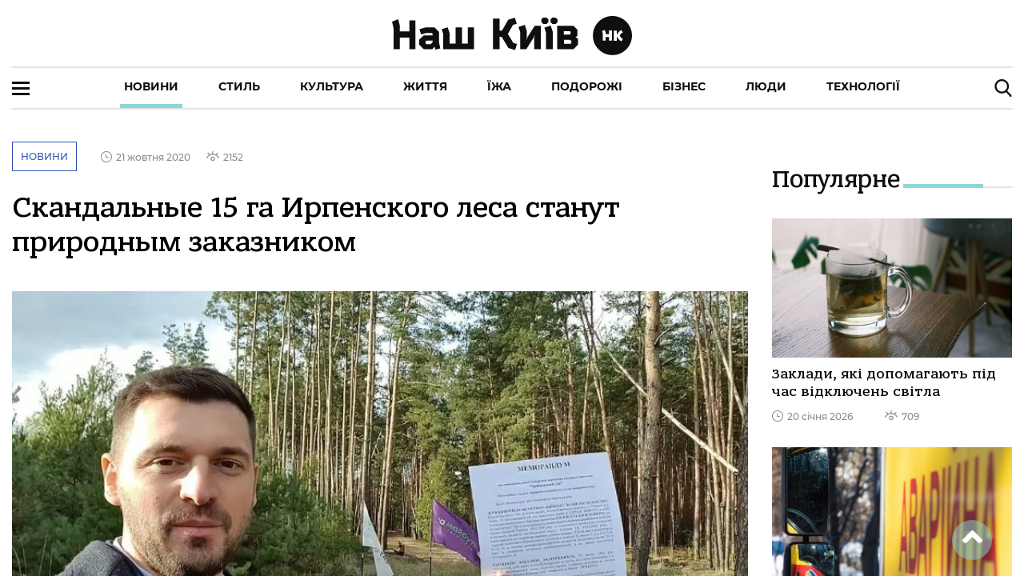

--- FILE ---
content_type: image/svg+xml
request_url: https://nashkiev.ua/assets/img/burger.svg
body_size: 232
content:
<svg width="24" height="17" viewBox="0 0 24 17" fill="none" xmlns="http://www.w3.org/2000/svg">
<rect width="24" height="3" rx="1.5" fill="#0E0F0F"/>
<rect y="7" width="24" height="3" rx="1.5" fill="#0E0F0F"/>
<rect y="14" width="24" height="3" rx="1.5" fill="#0E0F0F"/>
</svg>


--- FILE ---
content_type: image/svg+xml
request_url: https://nashkiev.ua/assets/img/sad-beaver.svg
body_size: 12558
content:
<svg width="170" height="170" viewBox="0 0 170 170" fill="none" xmlns="http://www.w3.org/2000/svg">
<path d="M156.326 89.6581C158.965 106.35 139.874 122.623 96.9943 123.962C54.9741 125.281 21.17 110.808 20.6502 93.9361C20.1305 77.0641 50.0564 62.4309 87.5387 61.2515C125.021 60.0721 153.528 71.9465 156.326 89.6581Z" fill="#9AC1B8"/>
<path d="M120.603 73.6454C119.024 72.9058 117.384 72.2661 115.725 71.7263C114.986 71.4864 114.666 72.6459 115.405 72.8858C116.965 73.4055 118.504 73.9853 120.003 74.6849C120.703 75.0048 121.303 73.9653 120.603 73.6454Z" fill="white"/>
<path d="M50.5165 74.0052C46.8782 75.4645 43.04 77.3036 40.5012 80.4021C40.0214 81.0019 40.861 81.8415 41.3408 81.2417C43.7596 78.3231 47.3779 76.544 50.8363 75.1646C51.536 74.8847 51.2161 73.7253 50.5165 74.0052Z" fill="white"/>
<path d="M148.41 88.7383C149.31 94.3757 146.831 99.6532 142.873 103.551C136.956 109.389 128.679 112.507 120.763 114.486C108.529 117.565 95.615 118.264 83.0409 117.705C71.2464 117.185 59.332 115.406 48.1773 111.408C43.8993 109.868 39.7013 107.989 35.8831 105.49C33.0044 103.611 30.2457 101.312 28.3666 98.3938C26.8273 95.9749 26.0477 93.1962 26.5075 90.3376C27.0272 87.0791 28.9264 84.2404 31.1853 81.9215C34.1239 78.9029 37.7222 76.604 41.4605 74.7049C46.1982 72.2661 51.2558 70.4669 56.3734 69.0276C68.8076 65.5692 81.8614 64.3098 94.7354 64.5897C106.17 64.8496 117.844 66.3289 128.599 70.387C135.696 73.0657 143.472 77.2637 147.011 84.3404C147.67 85.7597 148.15 87.219 148.41 88.7383C148.53 89.498 149.69 89.1781 149.57 88.4185C148.29 80.942 141.953 75.6645 135.596 72.2661C126.001 67.1485 114.926 64.9495 104.191 63.95C90.7972 62.7106 77.1037 63.3503 63.9299 66.009C53.5748 68.088 42.7199 71.4065 34.1439 77.8035C28.8864 81.7216 23.8088 87.8587 25.528 94.8754C27.2671 101.912 34.5237 106.55 40.6009 109.529C50.7361 114.486 62.0907 116.905 73.2255 118.144C86.5992 119.644 100.393 119.464 113.666 117.205C122.922 115.626 132.578 112.947 140.254 107.33C145.172 103.731 149.27 98.6536 149.749 92.3766C149.849 91.0572 149.769 89.7178 149.57 88.4185C149.45 87.6588 148.29 87.9787 148.41 88.7383Z" fill="white"/>
<path d="M111.587 61.8513C111.587 61.8513 115.026 59.9122 114.526 58.4129C110.468 56.4738 109.029 54.9945 107.529 52.8755L111.587 61.8513Z" fill="#CCC3BC"/>
<path d="M107.01 53.1951C108.369 55.0742 109.948 56.5735 111.947 57.753C112.267 57.9329 112.607 58.1328 112.927 58.2927C113.067 58.3727 113.947 58.7125 113.967 58.7525C114.146 59.0723 113.407 59.772 113.247 59.9319C112.747 60.4317 112.147 60.8515 111.528 61.2113C110.868 61.5911 111.468 62.6307 112.127 62.2508C112.827 61.851 113.507 61.3513 114.086 60.7915C114.666 60.2118 115.646 58.9324 114.986 58.0728C114.766 57.7929 114.306 57.673 113.987 57.5131C113.547 57.2932 113.107 57.0533 112.667 56.8134C111.987 56.4136 111.308 55.9938 110.688 55.494C109.649 54.6744 108.789 53.6749 108.009 52.6154C107.609 51.9557 106.57 52.5554 107.01 53.1951Z" fill="#9A8E91"/>
<path d="M40.061 98.2538C40.061 98.2538 46.518 63.2503 55.3738 51.6158C61.1711 43.9793 79.9623 40.381 97.594 41.4006C107.969 42.0003 118.264 80.5821 120.703 90.3575C121.063 91.8168 120.963 93.3361 120.443 94.7355C118.964 98.5737 115.785 106.47 113.586 109.728C113.586 109.728 69.2273 116.705 40.061 98.2538Z" fill="#CCC3BC"/>
<path opacity="0.15" d="M74.6246 86.8794C74.6246 86.8794 73.805 91.1374 78.9426 96.6748C84.0802 102.212 90.717 104.371 95.5947 96.6548L79.3224 91.1174L74.6246 86.8794Z" fill="#62587A"/>
<path d="M93.3358 98.2739C98.9732 94.9555 101.532 88.6784 102.252 85.8797C102.452 85.1001 102.152 84.1006 101.972 83.9007C100.492 82.2614 97.0341 79.8026 89.5776 79.9625C81.8013 80.1224 77.3234 83.5408 75.3043 85.5999C74.4647 86.4594 74.3648 87.7988 75.0844 88.7584C76.8236 91.1372 80.9017 95.6751 88.758 98.8336C91.1569 99.7932 92.2363 98.9136 93.3358 98.2739Z" fill="#4D3E46"/>
<path d="M84.2801 92.4966C82.5009 88.8383 82.9207 83.4009 85.6594 80.3423C80.242 81.3218 76.9235 83.9006 75.2843 85.5798C74.4447 86.4394 74.3448 87.7788 75.0644 88.7383C76.8036 91.1172 80.8817 95.6551 88.738 98.8136C89.4177 99.0935 89.9774 99.2134 90.4772 99.2334C87.8784 97.7141 85.6794 95.3752 84.2801 92.4966Z" fill="#41353E"/>
<path d="M67.7681 76.0244C67.3883 76.1643 67.0285 76.3243 66.6486 76.4642C65.929 76.7441 65.2293 77.1039 64.4697 77.3038C64.3897 77.3238 64.3297 77.3438 64.2498 77.3438C64.1098 78.1034 64.3497 78.9231 65.3892 79.4828C66.1289 79.8826 67.8281 80.0425 68.4478 78.5033C68.9076 77.3438 68.3878 76.5442 67.7681 76.0244Z" fill="#4D3E46"/>
<path d="M65.8691 77.7433C65.8691 77.7433 66.129 77.2236 66.5488 77.1436C67.1885 77.0037 67.5683 77.4835 67.6283 77.8033C67.8082 78.6629 66.9086 79.0627 66.4489 78.8428C66.3889 78.8028 65.8691 78.343 65.8691 77.7433Z" fill="#F9FAFA"/>
<path d="M65.1294 77.9036C65.1294 77.9036 65.3693 77.4438 65.7291 77.3638C66.3088 77.2439 66.6487 77.6637 66.7086 77.9435C66.8686 78.7032 66.0689 79.063 65.6491 78.8631C65.5892 78.8631 65.1294 78.4433 65.1294 77.9036Z" fill="#4D3E46"/>
<path d="M69.1875 74.8848C69.1875 74.8848 69.4074 75.0247 69.6273 75.4245C69.9871 76.0242 69.6673 76.2841 69.3674 76.444C67.9281 77.2437 63.89 79.1228 62.3707 79.3427C62.1109 79.3826 61.811 79.2227 61.6511 78.9229C61.0714 77.8034 60.9714 77.2836 61.9509 76.9438C63.1304 76.584 64.8896 76.504 69.1875 74.8848Z" fill="#4D3E46"/>
<path d="M105.21 77.8838C105.21 77.8838 105.37 79.1432 106.15 79.623C107.389 80.3826 108.509 79.7029 108.889 79.0832C109.888 77.444 108.329 75.9247 107.23 76.0646C107.07 76.0646 105.63 76.6244 105.21 77.8838Z" fill="#4D3E46"/>
<path d="M106.57 78.3833C106.57 78.3833 106.63 78.8831 106.95 79.083C107.449 79.3828 107.909 79.123 108.049 78.8631C108.449 78.2034 107.829 77.5837 107.369 77.6437C107.329 77.6437 106.75 77.8836 106.57 78.3833Z" fill="#F9FAFA"/>
<path d="M105.97 78.0635C105.97 78.0635 106.01 78.4633 106.27 78.6033C106.65 78.8431 107.01 78.6232 107.13 78.4233C107.45 77.9236 106.95 77.4438 106.61 77.4838C106.55 77.5038 106.11 77.6637 105.97 78.0635Z" fill="#4D3E46"/>
<path d="M104.971 74.9449C104.971 74.9449 105.051 74.8849 104.751 75.2647C104.311 75.8244 104.711 76.1443 105.011 76.3642C106.35 77.3637 108.349 78.883 109.848 79.2828C110.108 79.3428 110.168 79.2628 110.368 79.003C111.088 77.9435 111.108 77.5436 110.148 77.0839C109.009 76.5441 106.97 75.8244 104.971 74.9449Z" fill="#4D3E46"/>
<path d="M46.998 70.6471C46.998 70.6471 44.3592 69.4876 43.1998 68.0083C41.6605 66.0293 41.8404 65.1896 42.3802 64.9298C48.1574 62.0711 51.3559 58.5728 51.3559 58.5728L49.157 63.7703L46.998 70.6471Z" fill="#CCC3BC"/>
<path opacity="0.15" d="M43.2598 67.4683C45.4987 68.3878 46.7181 66.2688 48.8771 63.4302L47.3578 71.1066L43.2598 67.4683Z" fill="#62587A"/>
<path opacity="0.15" d="M66.0486 45.1592C66.0486 45.1592 58.3722 48.7775 56.1133 65.2297C54.7539 75.1051 53.1147 85.0604 52.1951 98.3141L40.9204 93.9362L50.0561 61.7714C50.0561 61.7714 53.4545 49.9169 66.0486 45.1592Z" fill="#62587A"/>
<path d="M40.6409 98.4138C42.3201 90.6175 44.2392 82.8811 46.3982 75.2048C47.9174 69.8273 49.5167 64.4298 51.6757 59.2723C52.4353 57.4731 53.2549 55.654 54.4144 54.0547C56.3135 51.396 58.9722 49.3369 61.8109 47.7577C68.5877 43.9994 76.6039 42.6001 84.2603 42.0404C88.4784 41.7405 92.7164 41.7205 96.9544 41.9404C98.6936 42.0404 100.033 42.72 101.312 43.8995C104.791 47.158 106.99 51.8557 108.909 56.1537C111.408 61.7111 113.427 67.4684 115.266 73.2657C116.785 78.0434 118.164 82.8611 119.424 87.6989C119.624 88.4985 119.844 89.2981 120.044 90.0977C120.543 92.0568 120.223 93.696 119.504 95.5352C118.184 98.8936 116.825 102.252 115.226 105.51C114.586 106.85 113.906 108.169 113.067 109.409C112.627 110.048 113.667 110.648 114.106 110.008C116.065 107.07 117.425 103.691 118.784 100.433C120.143 97.1944 122.143 93.676 121.263 90.0777C120.203 85.6998 118.964 81.3818 117.685 77.0639C115.925 71.1866 113.986 65.3494 111.687 59.6521C109.668 54.6344 107.409 49.4969 104.071 45.1989C102.952 43.7596 101.612 42.3202 99.9729 41.4606C99.2733 41.1008 98.5336 40.8609 97.754 40.781C95.655 40.5811 93.516 40.5811 91.397 40.5811C83.1809 40.5811 74.7048 41.3807 66.9285 44.1594C61.1712 46.1984 55.4339 49.5368 52.3753 55.0342C49.8765 59.5121 48.3372 64.5897 46.8379 69.4674C43.9993 78.7031 41.6804 88.0987 39.6014 97.5142C39.5614 97.6942 39.5214 97.8741 39.4814 98.054C39.3215 98.8536 40.4809 99.1735 40.6409 98.4138Z" fill="#9A8E91"/>
<path d="M78.0234 58.9521C79.4828 57.7527 81.6417 57.073 83.5408 56.7731C84.3005 56.6532 83.9806 55.4937 83.221 55.6137C81.102 55.9335 78.8431 56.6932 77.1639 58.0925C76.5841 58.6123 77.4237 59.4519 78.0234 58.9521Z" fill="#9A8E91"/>
<path d="M50.9361 58.1326C50.1365 58.9922 49.2369 59.7518 48.3173 60.4715C47.2778 61.2911 46.1583 62.0508 45.0189 62.7504C44.3792 63.1302 43.7395 63.5101 43.0998 63.8499C42.68 64.0698 42.1402 64.2297 41.8004 64.5696C40.6809 65.6691 42.0603 67.5282 42.7799 68.4078C43.7795 69.6272 45.2787 70.5068 46.6981 71.1465C47.3978 71.4663 48.0175 70.4268 47.2978 70.107C46.0984 69.5672 44.8589 68.8875 43.9594 67.928C43.5196 67.4882 42.4801 66.2888 42.6 65.5691C42.68 65.1293 44.1993 64.6095 44.659 64.3497C47.1978 62.8904 49.7766 61.1312 51.7957 58.9522C52.3154 58.4125 51.4559 57.5729 50.9361 58.1326Z" fill="#9A8E91"/>
<path d="M88.9383 52.3152C84.6403 51.7754 79.6227 52.555 75.9844 55.0539C75.3447 55.4937 75.9444 56.5332 76.5841 56.0934C80.0825 53.6745 84.8203 52.9948 88.9383 53.5146C89.698 53.6146 89.698 52.4151 88.9383 52.3152Z" fill="#9A8E91"/>
<path d="M127.34 80.3022C127.34 80.3022 119.324 95.4151 88.8783 95.4551C51.6159 95.4951 39.4216 80.4022 39.4216 80.4022C31.8852 92.1567 25.2483 94.3556 31.6453 99.6931C43.0799 109.229 78.0035 116.205 95.0754 116.185C121.683 116.145 135.956 109.149 127.34 80.3022Z" fill="url(#paint0_linear)"/>
<path d="M127.34 80.3022C127.34 80.3022 119.324 95.4151 88.8783 95.4551C51.6159 95.4951 39.4216 80.4022 39.4216 80.4022C31.8852 92.1567 25.2483 94.3556 31.6453 99.6931C43.0799 109.229 76.6241 117.905 93.6761 117.885C120.304 117.845 135.956 109.149 127.34 80.3022Z" fill="url(#paint1_linear)"/>
<path d="M40.481 80.4023C38.282 83.221 37.9822 86.4395 40.0412 89.3381C41.8004 91.8169 44.3992 93.6561 47.0179 95.1754C55.414 100.033 65.3293 102.272 74.8648 103.431C81.2618 104.211 87.7587 104.411 94.1957 104.111C99.8331 103.831 105.49 103.152 110.948 101.692C117.405 99.9731 124.761 96.9945 128.5 91.1173C129.699 89.2381 130.439 86.9992 130.259 84.7403C129.979 81.002 127.38 77.9635 124.422 75.8644C123.222 75.0048 121.923 74.2852 120.583 73.6455C119.884 73.3056 119.284 74.3452 119.984 74.685C123.802 76.5241 127.98 79.3628 128.919 83.8007C129.319 85.7198 128.939 87.7389 128.06 89.478C125.261 94.9954 118.804 97.994 113.227 99.7932C102.712 103.172 91.1771 103.531 80.2623 102.752C70.4069 102.052 60.2917 100.173 51.2759 96.015C48.2973 94.6356 45.3387 92.9964 42.9198 90.7574C41.4405 89.3981 39.8813 87.5589 39.7813 85.4399C39.7014 83.8807 40.401 82.4413 41.3406 81.2419C41.8004 80.6422 40.9608 79.7826 40.481 80.4023Z" fill="white"/>
<path opacity="0.35" d="M99.513 98.5938C99.513 98.5938 99.8929 106.43 97.7339 112.747C97.554 113.267 97.0742 113.687 96.4945 113.887C95.395 114.286 92.8362 114.906 89.2778 114.766C89.2778 114.766 90.3773 104.631 89.9775 99.1735C92.8761 99.5533 96.0946 99.2734 99.513 98.5938Z" fill="url(#paint2_linear)"/>
<path opacity="0.35" d="M78.763 99.0732C78.763 99.0732 78.1433 108.329 80.9419 114.486C81.1818 115.006 81.6816 115.346 82.2413 115.486C83.4208 115.765 85.8996 116.165 88.6383 115.985C88.9582 115.965 89.1581 115.685 89.1981 115.366C89.8578 110.648 90.1776 103.871 89.9777 99.1932C86.6593 99.3531 83.1409 99.4331 78.763 99.0732Z" fill="url(#paint3_linear)"/>
<defs>
<linearGradient id="paint0_linear" x1="78.6511" y1="119.377" x2="79.9231" y2="81.6371" gradientUnits="userSpaceOnUse">
<stop offset="0.4197" stop-color="#9AC1B8"/>
<stop offset="0.8814" stop-color="#9AC1B8" stop-opacity="0.3"/>
</linearGradient>
<linearGradient id="paint1_linear" x1="79.08" y1="116.029" x2="79.4648" y2="90.5023" gradientUnits="userSpaceOnUse">
<stop stop-color="#9AC1B8"/>
<stop offset="1" stop-color="#9AC1B8" stop-opacity="0"/>
</linearGradient>
<linearGradient id="paint2_linear" x1="94.19" y1="125.327" x2="94.5091" y2="98.8416" gradientUnits="userSpaceOnUse">
<stop offset="0.0551883" stop-color="#F3F3F2" stop-opacity="0.8"/>
<stop offset="0.8556" stop-color="#F3F3F2" stop-opacity="0"/>
</linearGradient>
<linearGradient id="paint3_linear" x1="84.0819" y1="125.191" x2="84.3965" y2="99.073" gradientUnits="userSpaceOnUse">
<stop offset="0.0551883" stop-color="#F3F3F2" stop-opacity="0.8"/>
<stop offset="0.8556" stop-color="#F3F3F2" stop-opacity="0"/>
</linearGradient>
</defs>
</svg>
